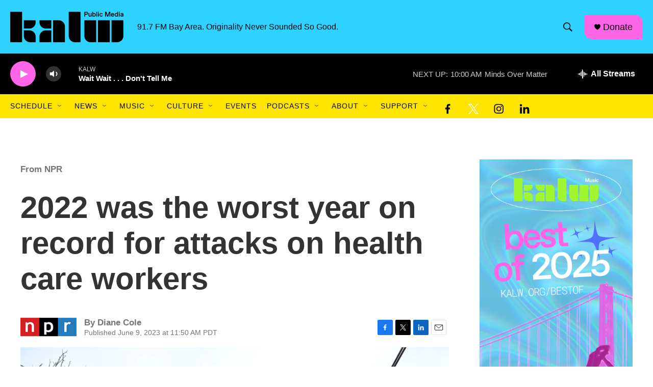

--- FILE ---
content_type: text/html; charset=utf-8
request_url: https://www.google.com/recaptcha/api2/aframe
body_size: 267
content:
<!DOCTYPE HTML><html><head><meta http-equiv="content-type" content="text/html; charset=UTF-8"></head><body><script nonce="E8IB22SUUnsWyAm3mYpMQg">/** Anti-fraud and anti-abuse applications only. See google.com/recaptcha */ try{var clients={'sodar':'https://pagead2.googlesyndication.com/pagead/sodar?'};window.addEventListener("message",function(a){try{if(a.source===window.parent){var b=JSON.parse(a.data);var c=clients[b['id']];if(c){var d=document.createElement('img');d.src=c+b['params']+'&rc='+(localStorage.getItem("rc::a")?sessionStorage.getItem("rc::b"):"");window.document.body.appendChild(d);sessionStorage.setItem("rc::e",parseInt(sessionStorage.getItem("rc::e")||0)+1);localStorage.setItem("rc::h",'1768669993998');}}}catch(b){}});window.parent.postMessage("_grecaptcha_ready", "*");}catch(b){}</script></body></html>